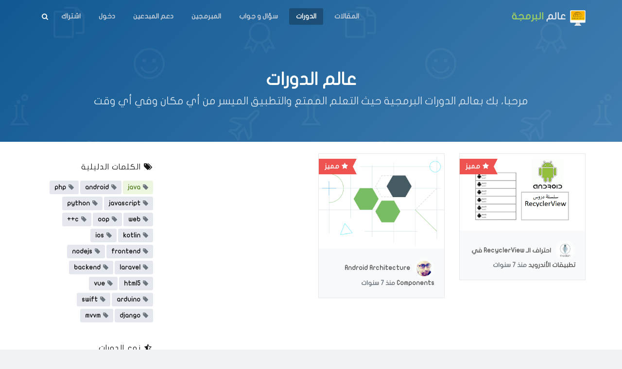

--- FILE ---
content_type: text/html; charset=UTF-8
request_url: https://3alam.pro/series?tag=java
body_size: 6303
content:
<!doctype html>
    <!--[if lte IE 9]>     <html lang="en" class="no-focus lt-ie10 lt-ie10-msg"> <![endif]-->
    <!--[if gt IE 9]><!--> <html lang="en" class="no-focus"> <!--<![endif]-->
    <head>
        <meta charset="utf-8">
        <meta name="viewport" content="width=device-width, initial-scale=1.0, maximum-scale=1, user-scalable=no">
        <!-- CSRF Token -->
        <meta name="csrf-token" content="MFuAQ0uCSPiV05p6skKLhjiXiIj8o20PVF5JLruj">
                
            <title>دورات | عالم البرمجة</title>
<meta name="description" content="سلسلة من المقالات المرتبة والمنسقة على هيئة دروس تعليمية ممتعة لإيصال المعلومة بشكل متدرج ومفهوم للمتدرب مع أمكانية التطبيق الميسر لاحتراف البرمجة بشكل أسرع وذلك للمجالات الأكثر طلباً بسوق العمل">
<meta name="author" content="3alampro">

<!-- Open Graph Meta -->
<meta property="og:title" content="دورات | عالم البرمجة">
<meta property="og:site_name" content="عالم البرمجة">
<meta property="og:description" content="سلسلة من المقالات المرتبة والمنسقة على هيئة دروس تعليمية ممتعة لإيصال المعلومة بشكل متدرج ومفهوم للمتدرب مع أمكانية التطبيق الميسر لاحتراف البرمجة بشكل أسرع وذلك للمجالات الأكثر طلباً بسوق العمل">
<meta property="og:url" content="https://3alam.pro/series">
<meta property="og:image" content="https://3alam.pro/img/site/covers/3alampro-logo-dark.jpg">
<meta name="twitter:card" content="summary_large_image">
        <!-- Icons -->
        <!-- The following icons used by desktop and mobile browsers -->
        <link rel="shortcut icon" href="/img/site/favicons/favicon-96x96.png">
        <link rel="icon" type="image/png" sizes="192x192" href="/img/site/favicons/android-icon-192x192.png">
        <link rel="apple-touch-icon" sizes="180x180" href="/img/site/favicons/apple-icon-180x180.png">
        <!-- END Icons -->

        <!-- Stylesheets -->
                    <link href="/css/app.css?id=cba1452ac3231ee25623" rel="stylesheet">
        
        <!-- Scripts -->
        <script>
            window.Laravel = {"csrfToken":"MFuAQ0uCSPiV05p6skKLhjiXiIj8o20PVF5JLruj"}
            window.app = {
                url: 'https://3alam.pro',
                user: {
                    name: 'guest',
                    username: 'guest'
                }
            }
        </script>
    </head>
    <body>
        <!-- Page Container -->
        <div id="page-container" class="sidebar-inverse side-scroll page-header-fixed page-header-glass page-header-inverse main-content-narrow sidebar-r">
                            <!-- Side Overlay-->
<aside id="side-overlay">
    <!-- Side Overlay Scroll Container -->
    <div id="side-overlay-scroll">
        <!-- Side Header -->
        <div class="content-header content-header-fullrow">
            <div class="content-header-section align-parent">
                <!-- Close Side Overlay -->
                <!-- Layout API, functionality initialized in Codebase() -> uiApiLayout() -->
                <button type="button" class="btn btn-circle btn-dual-secondary align-v-l" data-toggle="layout" data-action="side_overlay_close">
                    <i class="fa fa-times text-danger"></i>
                </button>
                <!-- END Close Side Overlay -->

                <!-- User Info -->
                <div class="content-header-item">
                    <a class="img-link mr-5" href="https://3alam.pro/guest">
                        <img class="img-avatar img-avatar32" src="/img/avatars/avatar13.jpg" alt="">
                    </a>
                    <a class="align-middle link-effect text-primary-dark font-w600" href="https://3alam.pro/guest">Guest User</a>
                </div>
                <!-- END User Info -->
            </div>
        </div>
        <!-- END Side Header -->

        <!-- Side Content -->
        <div class="content-side">
            <div class="block pull-t pull-r-l">
                <div class="block-content block-content-full block-content-sm bg-body-light text-center">
                    <div class="row">
                        <div class="col-12">
                            <div class="font-size-sm font-w600 text-uppercase text-muted push-5"><i class="si si-bell text-success ml-5"></i>جديد التنبيهات</div>
                        </div>
                    </div>
                </div>
            </div>
            <div class="block pull-t pull-r-l">
                <div class="block-content">
                    <user-notifications></user-notifications>
                </div>
            </div>
        </div>
        <!-- END Side Content -->
    </div>
    <!-- END Side Overlay Scroll Container -->
</aside>
<!-- END Side Overlay -->            
                            <!-- Sidebar -->
<nav id="sidebar">
    <!-- Sidebar Scroll Container -->
    <div id="sidebar-scroll">
        <!-- Sidebar Content -->
        <div class="sidebar-content">
            <!-- Side Header -->
            <div class="content-header content-header-fullrow bg-black-op-10">
                <div class="content-header-section text-center align-parent">
                    <!-- Close Sidebar, Visible only on mobile screens -->
                    <button type="button" class="btn btn-circle btn-dual-secondary d-lg-none align-v-r" data-toggle="layout" data-action="sidebar_close">
                        <i class="fa fa-times text-danger"></i>
                    </button>
                    <!-- END Close Sidebar -->

                    <!-- Logo -->
                    <div class="content-header-item">
                        <img class="img-avatar img-avatar32 img-avatar-square ml-5" src="/img/site/logo/3alampro@600x.png" alt="عالم البرمجة">
                        <a class="link-effect font-w700 ml-5" href="/">
                            <span class="font-size-xl text-dual-primary-dark">عالم </span><span class="font-size-xl text-success">البرمجة</span>
                        </a>
                    </div>
                    <!-- END Logo -->
                </div>
            </div>
            <!-- END Side Header -->

            <!-- Side Main Navigation -->
            <div class="content-side content-side-full">
                <!-- Mobile navigation, desktop navigation can be found in #page-header -->
                <ul class="nav-main">
                    <li class="nav-main-heading">عالم البرمجة</li>
                    <li>
                        <a class="" href="https://3alam.pro/articles"><i class="si si-pencil"></i>المقالات</a>
                    </li>
                    <li>
                        <a class="active" href="https://3alam.pro/series"><i class="si si-graduation"></i>الدورات</a>
                    </li>
                    <li>
                        <a class="" href="https://3alam.pro/questions"><i class="si si-question"></i>سؤال و جواب</a>
                    </li>
                    <li>
                        <a class="" href="https://3alam.pro/programmers"><i class="si si-users"></i>المبرمجين</a>
                    </li>
                    <li>
                        <a class="" href="https://3alam.pro/features"><i class="si si-support"></i>دعم المبدعين</a>
                    </li>
                                            <li>
                            <a href="/login"><i class="si si-login"></i>دخول</a>
                        </li>
                        <li>
                            <a href="/register"><i class="si si-control-play"></i>اشتراك</a>
                        </li>
                                                        </ul>
            </div>
            <!-- END Side Main Navigation -->
        </div>
        <!-- Sidebar Content -->
    </div>
    <!-- END Sidebar Scroll Container -->
</nav>
<!-- END Sidebar -->            
                            <!-- Header -->
<header id="page-header">
    <!-- Header Content -->
    <div class="content-header">
        <!-- Left Section -->
        <div class="content-header-section">
            <!-- Logo -->
            <div class="content-header-item">
                <img class="img-avatar img-avatar32 img-avatar-square ml-5" src="/img/site/logo/3alampro@600x.png" alt="عالم البرمجة">
                <a class="link-effect font-w700 ml-5" href="/">
                    <span class="font-size-xl text-dual-primary-dark">عالم </span><span class="font-size-xl text-success">البرمجة</span>
                </a>
            </div>
            <!-- END Logo -->
        </div>
        <!-- END Left Section -->

        <!-- Right Section -->
        <div class="content-header-section">
            <!-- Header Navigation -->
            <!-- Desktop Navigation, mobile navigation can be found in #sidebar -->
            <ul class="nav-main-header">
                <li>
                    <a class="" href="https://3alam.pro/articles">المقالات</a>
                </li>
                <li>
                    <a class="active" href="https://3alam.pro/series">الدورات</a>
                </li>
                <li>
                    <a class="" href="https://3alam.pro/questions">سؤال و جواب</a>
                </li>
                <li>
                    <a class="" href="https://3alam.pro/programmers">المبرمجين</a>
                </li>
                <li>
                    <a class="" href="https://3alam.pro/features">دعم المبدعين</a>
                </li>
                                    <li>
                        <a href="/login">دخول</a>
                    </li>
                    <li>
                        <a href="/register">اشتراك</a>
                    </li>
                            </ul>
            <!-- END Header Navigation -->
            
            <!-- Open Search Section -->
            <button type="button" class="btn btn-circle btn-dual-secondary" data-toggle="layout" data-action="header_search_on">
                <i class="fa fa-search"></i>
            </button>
            <!-- END Open Search Section -->

            <!-- Toggle Sidebar -->
            <button type="button" class="btn btn-circle btn-dual-secondary d-lg-none" data-toggle="layout" data-action="sidebar_toggle">
                <i class="fa fa-navicon"></i>
            </button>
            <!-- END Toggle Sidebar -->
        </div>
        <!-- END Right Section -->
    </div>
    <!-- END Header Content -->

    <!-- Header Search -->
    <div id="page-header-search" class="overlay-header">
        <div class="content-header content-header-fullrow">
            <form action="/searches" method="get">
                <div class="input-group">
                    <div class="input-group-prepend">
                        <!-- Close Search Section -->
                        <button type="button" class="btn btn-secondary" data-toggle="layout" data-action="header_search_off">
                            <i class="fa fa-times"></i>
                        </button>
                        <!-- END Close Search Section -->
                    </div>
                    <input type="text" class="form-control" placeholder="اكتب ماتحب البحث عنه هنا..." id="search-input" name="query">
                    <div class="input-group-append">
                        <button type="submit" class="btn btn-secondary">
                            <i class="fa fa-search"></i>
                        </button>
                    </div>
                </div>
            </form>
        </div>
    </div>
    <!-- END Header Search -->

    <!-- Header Loader -->
    <div id="page-header-loader" class="overlay-header bg-primary">
        <div class="content-header content-header-fullrow text-center">
            <div class="content-header-item">
                <i class="fa fa-sun-o fa-spin text-white"></i>
            </div>
        </div>
    </div>
    <!-- END Header Loader -->
</header>
<!-- END Header -->            
            <!-- Main Container -->
            <main id="main-container">
                <!-- Hero -->
<div class="bg-gd-primary">
    <div class="bg-pattern bg-black-op-25" style="background-image: url('/img/various/bg-fe-pattern.png');">
        <div class="content content-top text-center">
            <div class="py-50">
                <h1 class="font-w700 text-white mb-10">عالم الدورات</h1>
                <h2 class="h4 font-w400 text-white-op">مرحبا، بك بعالم الدورات البرمجية حيث التعلم الممتع والتطبيق الميسر من أي مكان وفي أي وقت</h2>
            </div>
        </div>
    </div>
</div>
<!-- END Hero -->

<div class="bg-white">
    <div class="content">
        <!-- Series -->
        <div class="row">
            <div class="col-xl-9">
                <div class="row masonry">
                    <div class="col-md-6 col-xl-4 js-masonry-sizer"></div>
                                            <div class="col-md-6 col-xl-4 js-masonry-item">
                            <a class="block block-bordered bg-image block-link-pop ribbon ribbon-left ribbon-bookmark ribbon-danger" style="background-image: url(https://s3.eu-west-2.amazonaws.com/uploads.3alampro.com/2018/October/7DuIq2YTCtabZluMgNaC6GNr6PuGeE83zm1xiXVH.png);" href="https://3alam.pro/khadijah-salim/series/recyclerview">
                                <img class="img-fluid img-fluid-100" src="https://s3.eu-west-2.amazonaws.com/uploads.3alampro.com/2018/October/7DuIq2YTCtabZluMgNaC6GNr6PuGeE83zm1xiXVH.png" alt="احتراف الـ RecyclerView  في تطبيقات الأندرويد">
                                                                    <div class="ribbon-box">
                                        <i class="fa fa-star ml-5"></i>مميز
                                    </div>
                                                                <div class="block-content block-content-full bg-gray-lighter">
                                    <div class="font-size-sm font-w600">
                                        <img class="img-avatar img-avatar32 img-avatar-thumb ml-5" src="https://s3.eu-west-2.amazonaws.com/uploads.3alampro.com/2019/January/PVAITRL22AyU1ZiZy8KTcGJU9kPjIPp0ik5DGyVC.jpeg" alt="م. خديجة باحويرث">
                                        <span class="mr-5" dir="rtl">احتراف الـ RecyclerView  في تطبيقات الأندرويد</span>
                                        <span class="font-size-sm text-muted" dir="rtl">منذ 7 سنوات</span>
                                    </div>
                                </div>
                            </a>
                        </div>
                                            <div class="col-md-6 col-xl-4 js-masonry-item">
                            <a class="block block-bordered bg-image block-link-pop ribbon ribbon-left ribbon-bookmark ribbon-danger" style="background-image: url(https://s3.eu-west-2.amazonaws.com/uploads.3alampro.com/2018/September/csCrTcwJ4HzAGtIT5u47rjlNmS5Mp6KeVMYIp6V3.png);" href="https://3alam.pro/mzdhr/series/android-architecture">
                                <img class="img-fluid img-fluid-100" src="https://s3.eu-west-2.amazonaws.com/uploads.3alampro.com/2018/September/csCrTcwJ4HzAGtIT5u47rjlNmS5Mp6KeVMYIp6V3.png" alt="Android Architecture Components">
                                                                    <div class="ribbon-box">
                                        <i class="fa fa-star ml-5"></i>مميز
                                    </div>
                                                                <div class="block-content block-content-full bg-gray-lighter">
                                    <div class="font-size-sm font-w600">
                                        <img class="img-avatar img-avatar32 img-avatar-thumb ml-5" src="https://s3.eu-west-2.amazonaws.com/uploads.3alampro.com/2018/September/kLD30YrK0VA0ULhCRne6j4ePqeoxZMckE8JKGS2R.jpeg" alt="Mohammad Laif">
                                        <span class="mr-5" dir="rtl">Android Architecture Components</span>
                                        <span class="font-size-sm text-muted" dir="rtl">منذ 7 سنوات</span>
                                    </div>
                                </div>
                            </a>
                        </div>
                                    </div>
                <nav class="justify-content-center d-flex">
                    
                </nav>
            </div>
            <div class="col-xl-3">
                <!-- Filters -->
                <!-- Tag Cloud -->
<div class="block block-transparent mb-0">
    <div class="block-header">
        <h3 class="block-title text-uppercase">
            <i class="fa fa-fw fa-tags ml-5"></i>الكلمات الدليلية
        </h3>
    </div>
    <div class="block-content block-content-full pt-0">
                    <a class="btn btn-sm btn-alt-success mb-5" href="?tag=java">
                <i class="fa fa-tag text-muted ml-5"></i>java
            </a>
                    <a class="btn btn-sm btn-alt-secondary mb-5" href="?tag=android">
                <i class="fa fa-tag text-muted ml-5"></i>android
            </a>
                    <a class="btn btn-sm btn-alt-secondary mb-5" href="?tag=php">
                <i class="fa fa-tag text-muted ml-5"></i>php
            </a>
                    <a class="btn btn-sm btn-alt-secondary mb-5" href="?tag=javascript">
                <i class="fa fa-tag text-muted ml-5"></i>javascript
            </a>
                    <a class="btn btn-sm btn-alt-secondary mb-5" href="?tag=python">
                <i class="fa fa-tag text-muted ml-5"></i>python
            </a>
                    <a class="btn btn-sm btn-alt-secondary mb-5" href="?tag=web">
                <i class="fa fa-tag text-muted ml-5"></i>web
            </a>
                    <a class="btn btn-sm btn-alt-secondary mb-5" href="?tag=oop">
                <i class="fa fa-tag text-muted ml-5"></i>oop
            </a>
                    <a class="btn btn-sm btn-alt-secondary mb-5" href="?tag=c%2B%2B">
                <i class="fa fa-tag text-muted ml-5"></i>c++
            </a>
                    <a class="btn btn-sm btn-alt-secondary mb-5" href="?tag=kotlin">
                <i class="fa fa-tag text-muted ml-5"></i>kotlin
            </a>
                    <a class="btn btn-sm btn-alt-secondary mb-5" href="?tag=ios">
                <i class="fa fa-tag text-muted ml-5"></i>ios
            </a>
                    <a class="btn btn-sm btn-alt-secondary mb-5" href="?tag=frontend">
                <i class="fa fa-tag text-muted ml-5"></i>frontend
            </a>
                    <a class="btn btn-sm btn-alt-secondary mb-5" href="?tag=nodejs">
                <i class="fa fa-tag text-muted ml-5"></i>nodejs
            </a>
                    <a class="btn btn-sm btn-alt-secondary mb-5" href="?tag=laravel">
                <i class="fa fa-tag text-muted ml-5"></i>laravel
            </a>
                    <a class="btn btn-sm btn-alt-secondary mb-5" href="?tag=backend">
                <i class="fa fa-tag text-muted ml-5"></i>backend
            </a>
                    <a class="btn btn-sm btn-alt-secondary mb-5" href="?tag=html5">
                <i class="fa fa-tag text-muted ml-5"></i>html5
            </a>
                    <a class="btn btn-sm btn-alt-secondary mb-5" href="?tag=vue">
                <i class="fa fa-tag text-muted ml-5"></i>vue
            </a>
                    <a class="btn btn-sm btn-alt-secondary mb-5" href="?tag=arduino">
                <i class="fa fa-tag text-muted ml-5"></i>arduino
            </a>
                    <a class="btn btn-sm btn-alt-secondary mb-5" href="?tag=swift">
                <i class="fa fa-tag text-muted ml-5"></i>swift
            </a>
                    <a class="btn btn-sm btn-alt-secondary mb-5" href="?tag=django">
                <i class="fa fa-tag text-muted ml-5"></i>django
            </a>
                    <a class="btn btn-sm btn-alt-secondary mb-5" href="?tag=mvvm">
                <i class="fa fa-tag text-muted ml-5"></i>mvvm
            </a>
            </div>
</div>
<!-- END Tag Cloud -->

<!-- series Status -->
<div class="block block-transparent mb-0">
    <div class="block-header">
        <h3 class="block-title text-uppercase">
            <i class="fa fa-fw fa-star-half-o ml-5"></i>نوع الدورات
        </h3>
    </div>
    <div class="block-content block-content-full pt-0">
        <ul class="nav nav-pills flex-column push">
            <li class="nav-item">
                <a class="nav-link d-flex align-items-center justify-content-between " href="?tag=java&amp;status=feature">
                    <span><i class="fa fa-fw fa-star ml-5"></i>المميزة</span>
                </a>
            </li>
            <li class="nav-item">
                <a class="nav-link d-flex align-items-center justify-content-between " href="?tag=java&amp;status=all">
                    <span><i class="fa fa-fw fa-cubes ml-5"></i>الكل</span>
                </a>
            </li>
        </ul>
    </div>
</div>
<!-- END series Status -->

<!-- series Type -->
<div class="block block-transparent mb-0">
    <div class="block-header">
        <h3 class="block-title text-uppercase">
            <i class="fa fa-fw fa-sticky-note-o ml-5"></i>نوع المحتوى
        </h3>
    </div>
    <div class="block-content block-content-full pt-0">
        <ul class="nav nav-pills flex-column push">
            <li class="nav-item">
                <a class="nav-link d-flex align-items-center justify-content-between " href="?tag=java&amp;type=text">
                    <span><i class="fa fa-fw fa-pencil ml-5"></i>نص</span>
                </a>
            </li>
            <li class="nav-item">
                <a class="nav-link d-flex align-items-center justify-content-between " href="?tag=java&amp;type=video">
                    <span><i class="fa fa-fw fa-video-camera ml-5"></i>فيديو</span>
                </a>
            </li>
            <li class="nav-item">
                <a class="nav-link d-flex align-items-center justify-content-between " href="?tag=java&amp;type=audio">
                    <span><i class="fa fa-fw fa-microphone ml-5"></i>صوت</span>
                </a>
            </li>
        </ul>
    </div>
</div>
<!-- END series Type -->

<!-- Sort Filters -->
<div class="block block-transparent mb-10">
    <div class="block-header">
        <h3 class="block-title text-uppercase">
            <i class="fa fa-fw fa-reorder ml-5"></i>خيارات الترتيب
        </h3>
    </div>
    <div class="block-content block-content-full pt-0">
        <ul class="nav nav-pills flex-column push">
            <li class="nav-item">
                <a class="nav-link d-flex align-items-center justify-content-between " href="?tag=java&amp;comments=desc">
                    <span><i class="fa fa-fw fa-comments-o ml-5"></i>الأكثر ردودا</span>
                </a>
            </li>
            <li class="nav-item">
                <a class="nav-link d-flex align-items-center justify-content-between " href="?tag=java&amp;comments=asc">
                    <span><i class="fa fa-fw fa-commenting-o ml-5"></i>الأقل ردودا</span>
                </a>
            </li>
            <li class="nav-item">
                <a class="nav-link d-flex align-items-center justify-content-between " href="?tag=java&amp;favorites=desc">
                    <span><i class="fa fa-fw fa-heart ml-5"></i>الأكثر تفضيلا</span>
                </a>
            </li>
            <li class="nav-item">
                <a class="nav-link d-flex align-items-center justify-content-between " href="?tag=java&amp;favorites=asc">
                    <span><i class="fa fa-fw fa-heart-o ml-5"></i>الأقل تفضيلا</span>
                </a>
            </li>
            <li class="nav-item">
                <a class="nav-link d-flex align-items-center justify-content-between " href="?tag=java&amp;views=desc">
                    <span><i class="fa fa-fw fa-eye ml-5"></i>الأكثر مشاهدة</span>
                </a>
            </li>
            <li class="nav-item">
                <a class="nav-link d-flex align-items-center justify-content-between " href="?tag=java&amp;views=asc">
                    <span><i class="fa fa-fw fa-low-vision ml-5"></i>الأقل مشاهدة</span>
                </a>
            </li>
        </ul>
    </div>
</div>
<!-- END Sort Filters -->                <!-- END Filters -->
            </div>
        </div>
        <!-- END Series -->
    </div>
</div>

<div class="bg-image" style="background-image: url('/img/photos/photo21@2x.jpg');">
        <div class="bg-primary-dark-op">
            <div class="content content-full">
                <div class="row py-30">
                    <div class="col-sm-6 nice-copy">
                        <h3 class="font-w700 text-white mb-10 text-center text-sm-right">لايوجد لديك حساب في عالم البرمجة؟</h3>
                        <p class="text-body-bg-dark mb-0">تحب تنضم لعالم البرمجة؟ وتنشئ عالمك الخاص، تنشر المقالات، الدورات، تشارك المبرمجين وتساعد الآخرين، اشترك الآن بخطوات يسيرة !</p>
                    </div>
                    <div class="col-sm-6 d-flex justify-content-center align-items-center mt-10">
                        <a class="btn btn-hero btn-lg btn-rounded btn-noborder btn-danger" href="https://3alam.pro/register">اشترك الآن</a>
                    </div>
                </div>
            </div>
        </div>
    </div>
            </main>
            <!-- END Main Container -->

                            <!-- Footer -->
<footer id="page-footer" class="bg-white opacity-0">
    <div class="content content-full">
        <!-- Footer Navigation -->
        <div class="row items-push-2x mt-30">
            <div class="col-md-4">
                <h3 class="h5 font-w700">عالم البرمجة</h3>
                <div class="font-size-sm mb-10">
                    <p>منصِّة إثرائية عربية فريدة في مجالها، في العالم العربيّ. <br><strong class="text-danger">حلمنا</strong> نشر البرمجة وتعليمها للجميع، بشكل ممتع وسهل ويسير. <br><strong class="text-danger">اهدافنا</strong> توفير بيئة رهيبة ليساعدنا الجميع في نشر العلم وإثراء المحتوى العربيّ البرمجيّ.</p>
                </div>
                <h3 class="h5 font-w700">تابعنا</h3>
                <div class="push">
                    <a href="https://twitter.com/Pro3alam" target="_blank" class="btn btn-circle btn-alt-info mr-5 mb-5">
                        <i class="fa fa-twitter"></i>
                    </a>
                    <a href="https://www.facebook.com/3alampro" target="_blank" class="btn btn-circle btn-alt-primary mr-5 mb-5">
                        <i class="fa fa-facebook"></i>
                    </a>
                    <a href="https://plus.google.com/+3alamprog" target="_blank" class="btn btn-circle btn-alt-danger mr-5 mb-5">
                        <i class="fa fa-google-plus"></i>
                    </a>
                    <a href="https://t.me/pro3alam" target="_blank" class="btn btn-circle btn-alt-primary mr-5 mb-5">
                        <i class="fa fa-telegram"></i>
                    </a>
                </div>
            </div>
            <div class="col-6 col-md-4">
                <h3 class="h5 font-w700">روابطنا</h3>
                <ul class="list list-simple-mini font-size-sm">
                    <li>
                        <a class="link-effect font-w600" href="/">الرئيسية</a>
                    </li>
                    <li>
                        <a class="link-effect font-w600" href="https://3alam.pro/articles">المقالات</a>
                    </li>
                    <li>
                        <a class="link-effect font-w600" href="https://3alam.pro/series">الدورات</a>
                    </li>
                    <li>
                        <a class="link-effect font-w600" href="https://3alam.pro/questions">سؤال و جواب</a>
                    </li>
                    <li>
                        <a class="link-effect font-w600" href="/programmers">المبرمجين</a>
                    </li>
                    <li>
                        <a class="link-effect font-w600" href="/features">دعم المبدعين</a>
                    </li>
                    <li>
                        <a class="link-effect font-w600" href="/contact-us">راسلنا</a>
                    </li>
                </ul>
            </div>
            <div class="col-6 col-md-4">
                <h3 class="h5 font-w700">نحبهم ويحبونا</h3>
                <ul class="list list-simple-mini font-size-sm">
                    <li>
                        <a class="link-effect font-w600" target="_blank" href="http://www.arabsmakers.com/">الصناع العرب</a>
                    </li>
                    <li>
                        <a class="link-effect font-w600" target="_blank" href="https://jobswaseet.com/">وسيط للوظائف</a>
                    </li>
                    <li>
                        <a class="link-effect font-w600" target="_blank" href="http://shaleeh.net/">شاليه نت</a>
                    </li>
                    <li>
                        <a class="link-effect font-w600" target="_blank" href="http://cvlego.com/">cvlego</a>
                    </li>
                    <li>
                        <a class="link-effect font-w600" target="_blank" href="http://installment.dhman.io/">برنامج تقسيط ضمان</a>
                    </li>
                </ul>
            </div>
        </div>
        <!-- END Footer Navigation -->

        <!-- Copyright Info -->
        <div class="font-size-xs clearfix border-t pt-20 pb-10">
            <div class="float-right">
                صنع بـ <i class="fa fa-heart text-pulse"></i> من فريق عالم البرمجة
            </div>
            <div class="float-left">
                <a class="font-w600" href="/">عالم البرمجة 2.0</a> &copy; <span class="js-year-copy"></span>
            </div>
        </div>
        <!-- END Copyright Info -->
    </div>
</footer>
<!-- END Footer -->                    </div>
        <!-- END Page Container -->

                        <!-- Scripts -->
            <script src="/js/app.js?id=f0910f0df7519ca2bd38"></script>
            <script src="/js/theme.js?id=7ae1e89b4b5992034103"></script>
        
    <!-- Page JS Plugins -->
    <script>
        // init Masonry
        var $grid = $('.masonry').masonry({
            "originLeft": false,
            "itemSelector": ".js-masonry-item",
            "columnWidth": ".js-masonry-sizer",
            "percentPosition": true
        });
        // layout Masonry after each image loads
        $grid.imagesLoaded().progress( function() {
            $grid.masonry('layout');
        });
    </script>

        <!-- Page JS Code -->
        <script async src="https://www.googletagmanager.com/gtag/js?id=UA-45792665-1"></script>
        <script>
            jQuery(function () {
                // Init page helpers (Slick Slider plugin)
                Codebase.helpers('slick', 'appear');
            });

            // Google analytic
            window.dataLayer = window.dataLayer || [];
            function gtag(){dataLayer.push(arguments);}
            gtag('js', new Date());

            gtag('config', 'UA-45792665-1');
        </script>
            <script defer src="https://static.cloudflareinsights.com/beacon.min.js/vcd15cbe7772f49c399c6a5babf22c1241717689176015" integrity="sha512-ZpsOmlRQV6y907TI0dKBHq9Md29nnaEIPlkf84rnaERnq6zvWvPUqr2ft8M1aS28oN72PdrCzSjY4U6VaAw1EQ==" data-cf-beacon='{"version":"2024.11.0","token":"93613571f0d3479b98e4ee0fcdb4c556","r":1,"server_timing":{"name":{"cfCacheStatus":true,"cfEdge":true,"cfExtPri":true,"cfL4":true,"cfOrigin":true,"cfSpeedBrain":true},"location_startswith":null}}' crossorigin="anonymous"></script>
</body>
</html>